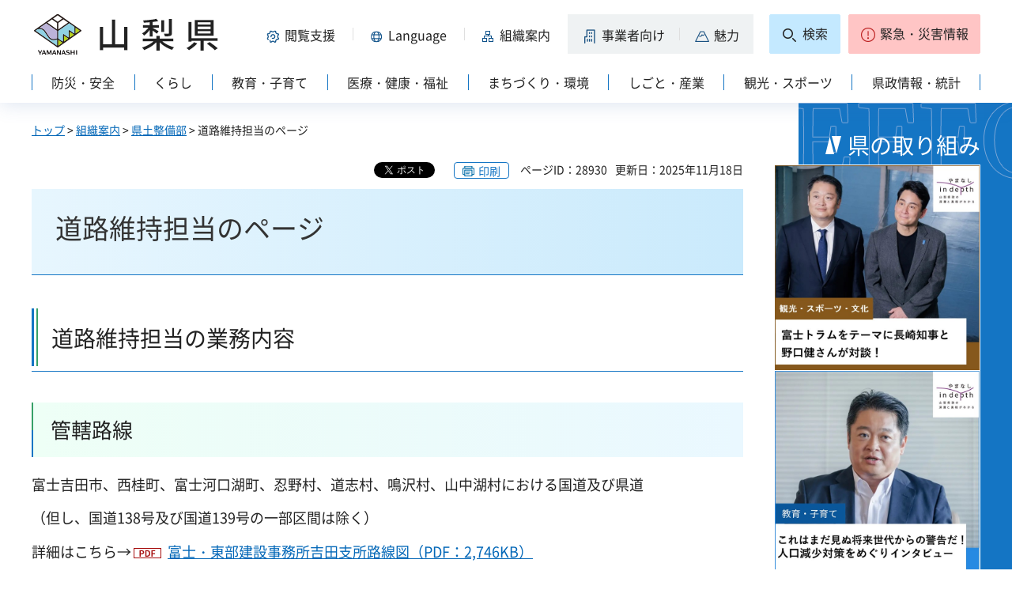

--- FILE ---
content_type: text/html
request_url: https://www.pref.yamanashi.jp/ysd-kensetsu/doroiji/douroijitop.html
body_size: 36907
content:
<?xml version="1.0" encoding="utf-8"?>
<!DOCTYPE html PUBLIC "-//W3C//DTD XHTML 1.0 Strict//EN" "http://www.w3.org/TR/xhtml1/DTD/xhtml1-strict.dtd">
<html xmlns="http://www.w3.org/1999/xhtml" lang="ja" xml:lang="ja" xmlns:og="http://ogp.me/ns#" xmlns:fb="http://www.facebook.com/2008/fbml">
<head>
<meta http-equiv="Content-Type" content="text/html; charset=utf-8" />
<meta http-equiv="Content-Style-Type" content="text/css" />
<meta http-equiv="Content-Script-Type" content="text/javascript" />

<title>山梨県／道路維持担当のページ</title>
<meta name="keywords" content="富士,東部,建設,道路" />
<meta name="description" content="山梨県富士・東部建設事務所吉田支所の道路課道路維持担当のページです。" />

<meta property="og:title" content="道路維持担当のページ" />
<meta property="og:type" content="article" />
<meta property="og:description" content="山梨県富士・東部建設事務所吉田支所の道路課道路維持担当のページです。" />
<meta property="og:url" content="https://www.pref.yamanashi.jp/ysd-kensetsu/doroiji/douroijitop.html" />
<meta property="og:image" content="https://www.pref.yamanashi.jp/shared/system/images/ken_logo.jpg" />
<meta property="og:site_name" content="山梨県" />
<meta property="og:locale" content="ja_JP" />
<meta name="author" content="山梨県" />
<meta name="cate_code_1" content="006000000000" />
<meta name="page_id" content="28930" />
<meta name="viewport" content="width=device-width, maximum-scale=3.0" />
<meta name="format-detection" content="telephone=no" />
<link href="/shared/site_rn2023/style/default.css" rel="stylesheet" type="text/css" media="all" />
<link href="/shared/site_rn2023/style/layout.css" rel="stylesheet" type="text/css" media="all" />
<link href="/shared/templates/free_rn2023/style/edit.css" rel="stylesheet" type="text/css" media="all" />
<link href="/shared/site_rn2023/style/tablet.css" rel="stylesheet" media="only screen and (min-width : 641px) and (max-width : 1260px)" type="text/css" class="mc_css" />
<link href="/shared/site_rn2023/style/smartphone.css" rel="stylesheet" type="text/css" media="only screen and (max-width : 640px)" class="mc_css" />
<link href="/shared/templates/free_rn2023/style/edit_tb.css" rel="stylesheet" media="only screen and (min-width : 641px) and (max-width : 1260px)" type="text/css" class="mc_css" />
<link href="/shared/templates/free_rn2023/style/edit_sp.css" rel="stylesheet" media="only screen and (max-width : 640px)" type="text/css" class="mc_css" />
<link href="/shared/site_rn2023/images/favicon/favicon.ico" rel="shortcut icon" type="image/vnd.microsoft.icon" />
<link href="/shared/site_rn2023/images/favicon/apple-touch-icon-precomposed.png" rel="apple-touch-icon-precomposed" />
<script type="text/javascript" src="/shared/site_rn2023/js/jquery.js"></script>
<script type="text/javascript" src="/shared/site_rn2023/js/setting.js"></script>
<script type="text/javascript" src="/shared/system/js/furigana/ysruby.js"></script>
<script type="text/javascript" src="/shared/site_rn2023/js/readspeaker.js"></script>



<script type="text/javascript" src="/shared/js/ga.js"></script>
</head>
<body class="format_free no_javascript">
<div id="fb-root"></div>
<script async defer crossorigin="anonymous" src="https://connect.facebook.net/ja_JP/sdk.js#xfbml=1&version=v17.0" nonce="DFHzn8P9"></script>
<script type="text/javascript" src="/shared/site_rn2023/js/init.js"></script>
<div id="tmp_wrapper">
<noscript>
<p>このサイトではJavaScriptを使用したコンテンツ・機能を提供しています。JavaScriptを有効にするとご利用いただけます。</p>
</noscript>
<p><a href="#tmp_honbun" class="skip">本文へスキップします。</a></p>

<div id="tmp_wrap_heading">
<div class="container">
<div id="tmp_header">
<div id="tmp_hlogo">
<p><a href="/index.html"><span>山梨県</span></a></p>
</div>
<div id="tmp_means">
<div id="tmp_hnavi">
<div class="hnavi_lft">
<p id="tmp_hnavi_func"><a href="javascript:void(0);"><span>閲覧支援</span></a></p>
<p id="tmp_hnavi_func_sp"><a href="/foreign/index.html"><span>閲覧支援<span xml:lang="en" lang="en">Language</span></span></a></p>
<p id="tmp_hnavi_foreign"><a href="/foreign/index.html" xml:lang="en" lang="en"><span>Language</span></a></p>
<p id="tmp_hnavi_soshiki"><a href="/soshiki/index.html"><span>組織案内</span></a></p>
<p id="tmp_hnavi_jigyo"><a href="/jigyosha/index.html"><span>事業者向け</span></a></p>
<p id="tmp_hnavi_miryoku"><a href="/miryoku/index.html"><span>魅力</span></a></p>
</div>
<div class="hnavi_rgt">
<p id="tmp_hnavi_search"><a href="/search.html"><span>検索</span></a></p>
<p id="tmp_hnavi_emergency"><a href="https://pref-yamanashi-bousai.my.salesforce-sites.com/"><span>緊急・災害情報</span></a></p>
</div>
</div>
</div>
</div>
<div id="tmp_bottom_menu">
<div class="inner">
<p id="tmp_hnavi_torikumi"><a href="/juyoshisaku/index.html"><span>県の取り組み</span></a></p>
</div>
</div>
<div id="tmp_sma_menu">
<div id="tmp_sma_func" class="wrap_sma_sch">
<div class="sma_sch">
<ul>
<li class="func_size"><a href="/moji/index.html">文字サイズ・色合い変更</a></li>
<li id="readspeaker_button1" class="rs_skip func_read"><a accesskey="L" href="https://app-eas.readspeaker.com/cgi-bin/rsent?customerid=9106&amp;lang=ja_jp&amp;readid=tmp_contents&amp;url=" onclick="readpage(this.href, 'readspeaker_player'); return false;" rel="nofollow" class="rs_href">音声読み上げ</a></li>
<li class="func_furi"><a id="furigana" href="javascript:">ふりがな表示</a></li>
</ul>
<p class="close_btn"><a href="javascript:void(0);"><span>閉じる</span></a></p>
</div>
</div>
<div id="tmp_sma_foreign" class="wrap_sma_sch">
<div id="tmp_sma_foreign_list" class="sma_sch">
</div>
</div>
<div id="tmp_sma_emergency" class="wrap_sma_sch">
<div class="sma_sch">
<div id="tmp_sma_emergency_main">
<div id="tmp_sma_emergency_main_ttl">
<p>緊急・災害情報</p>
</div>
<div id="tmp_sma_emergency_main_cnt">
<div class="emergency_main"></div>
<p class="close_btn"><a href="javascript:void(0);"><span>閉じる</span></a></p>
</div>
</div>
</div>
</div>
</div>
<div id="tmp_gnavi" class="splide">
<div class="splide__track">
<div class="splide__list">
<p id="tmp_glist1" class="splide__slide"><a href="/bosai/index.html"><span>防災・安全</span></a></p>
<p id="tmp_glist2" class="splide__slide"><a href="/kurashi/index.html"><span>くらし</span></a></p>
<p id="tmp_glist3" class="splide__slide"><a href="/kyoiku/index.html"><span>教育・子育て</span></a></p>
<p id="tmp_glist4" class="splide__slide"><a href="/iryo/index.html"><span>医療・健康・福祉</span></a></p>
<p id="tmp_glist5" class="splide__slide"><a href="/machi/index.html"><span>まちづくり・環境</span></a></p>
<p id="tmp_glist6" class="splide__slide"><a href="/shigoto/index.html"><span>しごと・産業</span></a></p>
<p id="tmp_glist7" class="splide__slide"><a href="/kanko/index.html"><span>観光・スポーツ</span></a></p>
<p id="tmp_glist8" class="splide__slide"><a href="/kensei/index.html"><span>県政情報・統計</span></a></p>
</div>
</div>
</div>
</div>
</div>
<div id="tmp_wrap_main" class="column_rnavi">
<div id="tmp_main">
<div id="tmp_wrap_contents">
<div class="container">
<div class="wrap_col_main">
<div class="col_main">
<div id="tmp_pankuzu">
<p><a href="/index.html">トップ</a> &gt; <a href="/soshiki/index.html">組織案内</a> &gt; <a href="/kendo/index.html">県土整備部</a> &gt; 道路維持担当のページ</p>
</div>
<div id="tmp_wrap_custom_update">

<div id="tmp_custom_update">
<div id="tmp_social_plugins">
<div class="social_media_btn twitter_btn">
<a href="https://twitter.com/share?ref_src=twsrc%5Etfw" data-show-count="false" data-url="https://www.pref.yamanashi.jp/ysd-kensetsu/doroiji/douroijitop.html" data-text="道路維持担当のページ" data-lang="ja" class="twitter-share-button">ツイート</a><script async src="https://platform.twitter.com/widgets.js" charset="utf-8"></script>
</div>
<div class="social_media_btn facebook_btn">
<div data-href="https://www.pref.yamanashi.jp/ysd-kensetsu/doroiji/douroijitop.html" data-layout="button" data-size="small" data-mobile-iframe="true" class="fb-share-button"><a target="_blank" href="https://www.facebook.com/sharer/sharer.php?u=https://www.pref.yamanashi.jp/ysd-kensetsu/doroiji/douroijitop.html&src=sdkpreparse" class="fb-xfbml-parse-ignore">シェア</a></div>
</div>
</div>
</div>


<p id="tmp_print"></p>
<p id="tmp_update"><span>ページID：28930</span><span>更新日：2025年11月18日</span></p>
</div>
<p id="tmp_honbun" class="skip">ここから本文です。</p>
<div id="readspeaker_player" class="rs_preserve rs_skip rs_splitbutton rs_addtools rs_exp"></div>
<!--index_start-->
<div id="tmp_contents">
<h1>道路維持担当のページ</h1>
<h2>道路維持担当の業務内容</h2>
<h3>管轄路線</h3>
<p>富士吉田市、西桂町、富士河口湖町、忍野村、道志村、鳴沢村、山中湖村における国道及び県道</p>
<p>（但し、国道138号及び国道139号の一部区間は除く）</p>
<p>詳細はこちら&rarr;<a href="/documents/28930/yoshidasisyokannaizu.pdf" class="icon_pdf">富士・東部建設事務所吉田支所路線図（PDF：2,746KB）</a></p>
<p>各建設事務所の管内図はこちら&rarr;<a href="https://www.pref.yamanashi.jp/dourokanri/index.html">管内図</a></p>
<h3>主な業務</h3>
<ol>
	<li>道路や橋梁の維持補修工事の実施</li>
	<li>道路防災工事の実施</li>
	<li>道路における地域振興事業</li>
	<li><a href="/ysd-kensetsu/doroiji/fujisan_heisa2010-10-1.html">富士山吉田口登山道に関する維持・管理情報</a></li>
	<li><a href="https://www.pref.yamanashi.jp/ysd-kensetsu/doroiji/sennyou.html">道路法に関する許認可関係（道路占用について）</a></li>
</ol>
<h3>工事の実施事例</h3>
<ul>
	<li><a href="/ysd-kensetsu/doroiji/melody_point.html">富士河口湖富士線のメロディーポイント</a></li>
</ul>
<h3>雪氷対策</h3>
<ul>
	<li><a href="/documents/28930/r7_seppyoukeikaku.pdf" class="icon_pdf">令和7年度「雪氷対策実施計画書」（PDF：973KB）</a></li>
	<li><a href="/documents/28930/r7_josetsurosenzu.pdf" class="icon_pdf">令和7年度除雪実施路線図（PDF：5,923KB）</a></li>
	<li><a href="/documents/28930/r7_sanpurosenzu.pdf" class="icon_pdf">令和7年度凍結防止剤散布路線図（PDF：5,966KB）</a></li>
</ul>
<p>山梨県道路除排雪計画に基づき、吉田支所管内の冬季期間における融雪剤散布や除雪の計画を策定しました。</p>
<p>&nbsp;</p>
<p><strong>道路の除雪について、ご理解・ご協力をお願いします</strong></p>
<ul>
	<li>原則として、歩道の除雪は行っておりませんので、皆さまのご協力をお願いします。</li>
	<li>除雪作業車が通った後に玄関先などに雪が寄せられる場合があります。</li>
</ul>
<p>　ご迷惑おかけしますが、ご理解の程よろしくお願いします。</p>
<ul>
	<li>道路への排雪は、通行の妨げとなり、再凍結などによる交通事故や渋滞の原因となりますのでご遠慮ください。</li>
	<li>側溝への排雪は、詰まりによる溢水が交通事故の原因となりますのでご遠慮ください。</li>
	<li>私有地の樹木が雪の重みで道路に倒れ事故が起きないように、庭木や樹木、特に竹林の手入れをお願いします。</li>
</ul>
<p>（電柱に近い場所での伐採は、東京電力やNTTに事前に相談してから行うようにしてください。）</p>
<p>詳細はこちら&rarr;　<a href="/documents/28930/josetukyouryokuirai.pdf" class="icon_pdf">道路の除雪について、ご理解・ご協力をお願いします（PDF：119KB）</a></p>
<h2>電力不足に係わる道路照明の減灯</h2>
<p>東日本大震災の影響により、電力が不足しています。当事務所管内の道路照明の減灯または消灯を実施します。</p>
<p>当面の間、道路照明（トンネル照明を含む）を一部減灯します。道路を利用される方は、十分に注意して下さい<em>。</em></p>
<p>&nbsp;</p>
<h2>冬期路面状況（冬用装備をお願いします）</h2>
<p>吉田支所管内では気温が低下し、路面の凍結が予想されます。冬用装備（スタットレスタイヤ・タイヤチェーン）を装備の上、道路交通情報・気象情報にご留意のうえお出かけください。</p>
<p>また、管内道路では路面状況に応じ、融雪剤の散布を行っています。融雪剤散布作業の際は散布車との車間距離を充分に保ち、走行に注意してください。</p>
<p>なお、大雪が見込まれる場合は、通行止にして除雪を行う場合があります。</p>
<p>皆様のご理解とご協力をお願いします。</p>
<p>&nbsp;</p>
<h2>令和3年度　大雪を想定した道路啓開訓練</h2>
<h3>背景</h3>
<p>　平成26年11月21日に災害対策基本法が改正され、大規模災害時等において緊急車両の通行ルートを迅速に道路啓開するため、道路管理者による放置車両等の対策強化が図られることとなりました。</p>
<p>　当事務所では、降雪時のスタック車両等により緊急車両の通行障害が発生した場合を想定し、緊急通行車両の通行確保を目的とした道路啓開訓練を実施しました。</p>
<h3>訓練概要</h3>
<p>　日時：令和3年11月29日(月曜日)　14時00分～16時00分</p>
<p>　場所：山梨県立富士北麓駐車場(富士山パーキング)</p>
<p>　参加人数：約70人</p>
<p>　参加機関：甲府河川国道事務所富士吉田国道出張所、富士吉田警察署、</p>
<p>　　　　　　一般社団法人富士・東部建設業協会、山梨県富士・東部建設事務所吉田支所</p>
<h3>訓練項目</h3>
<p>　○　情報伝達訓練</p>
<p>　　・　道路上の被災状況に関する情報伝達訓練</p>
<p>　　・　災害対策基本法による道路啓開区間の指定訓練</p>
<p>　○　道路警戒訓練</p>
<p>　　・　大雪によるスタック車両の移動訓練</p>
<p>　　・　異常降雪による道路通行止めを想定した訓練</p>
<h3>訓練状況</h3>
<table border="1" cellpadding="3" cellspacing="1" summary="" width="50%">
	<tbody>
		<tr>
			<td>　立ち往生車両（牽引）</td>
			<td>　立ち往生車両（カーリフターにて手押し移動）</td>
		</tr>
		<tr>
			<td>
			<p class="center"><img alt="image2" height="225" src="/images/28930/img_6470.jpg" width="400" /></p>
			</td>
			<td>
			<p class="center"><img alt="image3" height="225" src="/images/28930/img_6488.jpg" width="400" /></p>
			</td>
		</tr>
		<tr>
			<td>　スタック車両（カーリフターにて吊上げ移動）</td>
			<td>　ロータリー除雪機を使用した除雪作業</td>
		</tr>
		<tr>
			<td>
			<p class="center"><img alt="image4" height="225" src="/images/28930/img_6496.jpg" width="400" /></p>
			</td>
			<td>
			<p class="center"><img alt="image1" height="225" src="/images/28930/img_6451.jpg" width="400" /></p>
			</td>
		</tr>
	</tbody>
</table>
<p>&nbsp;</p>



</div>
<!--index_end-->


<div id="tmp_inquiry">
<div id="tmp_inquiry_ttl">
<h2>このページに関するお問い合わせ先</h2>
</div>
<div id="tmp_inquiry_cnt">
<form method="post" action="https://www.pref.yamanashi.jp/cgi-bin/faq/form.cgi">
<div class="inquiry_parts">
<p>
<a href="/ysd-kensetsu/ysd-kensetsu.html">山梨県県土整備部富士・東部建設事務所吉田支所</a>&nbsp;担当：道路課道路維持担当
<br />住所：〒403-0005　富士吉田市上吉田一丁目2-5富士吉田合同庁舎&nbsp;3&nbsp;階
<br />電話番号：0555（24）9087&nbsp;&nbsp;
ファクス番号：0555（24）9052
</p>
</div>
<p class="inquiry_btn"><input type="submit" value="お問い合わせフォーム" /></p>
<p>
<input type="hidden" name="code" value="001009021" />
<input type="hidden" name="dept" value="10002:9504:8259:3694:8840:8342:9089:9504:8342:9587:9504:9670:5271:9255:9421:8342:8425:3777:10002:8010:9006:8010:9089:8010:9504:8591:8674:3777:8923:8508:3777:8757:9255" />
<input type="hidden" name="page" value="/ysd-kensetsu/doroiji/douroijitop.html" />
<input type="hidden" name="ENQ_RETURN_MAIL_SEND_FLG" value="1" />
</p>
</form>
</div>
</div>

<div id="tmp_rnavi"><h2>同じカテゴリから探す</h2>
<div id="tmp_rnavi_ttl">
<p><a href="/soshiki/index.html">組織から探す</a></p>
</div>
<div id="tmp_rnavi_cnt">
<ul class="swicth_menu">
<li><a href="javascript:void(0);" class="accordion_switch"><span>メニューを開きます</span></a><a href="/jinko/index.html">人口減少危機対策本部事務局</a>
<ul class="accordion_cnt">
<li><a href="/jinko-taisaku/index.html">人口減少危機対策課</a></li>
</ul></li>
<li><a href="javascript:void(0);" class="accordion_switch"><span>メニューを開きます</span></a><a href="/sogoseisaku/index.html">高度政策推進局</a>
<ul class="accordion_cnt">
<li><a href="/hisho/index.html">秘書課</a></li>
<li><a href="/seisaku/index.html">政策調整グループ</a></li>
<li><a href="/koudo/index.html">高度政策企画イニシアチブ</a></li>
<li><a href="/koucho/index.html">広聴広報グループ</a></li>
<li><a href="/tokyo/index.html">東京事務所</a></li>
<li><a href="/osaka/index.html">大阪事務所</a></li>
</ul></li>
<li><a href="javascript:void(0);" class="accordion_switch"><span>メニューを開きます</span></a><a href="/kenminseikatsu/index.html">総合県民支援局</a>
<ul class="accordion_cnt">
<li><a href="/danjo-kyosei/index.html">男女共同参画・多様性推進課</a></li>
<li><a href="/kosodate/index.html">子育て・次世代サポート課</a></li>
<li><a href="/kodomo-fukushi/index.html">こども福祉課</a></li>
<li><a href="/shigaku-kgk/index.html">まなび支援課</a></li>
<li><a href="/hataraku/index.html">働く人・働き方支援課</a></li>
<li><a href="/shokuhin-st/index.html">県民生活支援課</a></li>
<li><a href="/ch-kenminc/index.html">中北地域県民センター</a></li>
<li><a href="/kt-kenminc/index.html">峡東地域県民センター</a></li>
<li><a href="/kn-kenminc/index.html">峡南地域県民センター</a></li>
<li><a href="/ft-kenminc/index.html">富士・東部地域県民センター</a></li>
<li><a href="/passport/index.html">山梨県パスポートセンター</a></li>
<li><a href="/kenminskt-c/index.html">県民生活センター</a></li>
<li><a href="/s-rikouken/index.html">山梨県総合理工学研究機構</a></li>
<li><a href="/jiso-chuo/index.html">中央児童相談所</a></li>
<li><a href="/jiso-tsuru/index.html">都留児童相談所</a></li>
<li><a href="/koyo-gken/index.html">甲陽学園</a></li>
<li><a href="/kokoro-hattatsu/index.html">こころの発達総合支援センター</a></li>
<li><a href="/kodomo-uguisu/index.html">子ども心理治療センターうぐいすの杜</a></li>
</ul></li>
<li><a href="javascript:void(0);" class="accordion_switch"><span>メニューを開きます</span></a><a href="/shinkachi/index.html">新価値・地域創造推進局</a>
<ul class="accordion_cnt">
<li><a href="/fujisan-mirai/index.html">山梨・富士山未来課</a></li>
<li><a href="/biz-brand/index.html">新事業・地域ブランド課</a></li>
<li><a href="/kokusai/index.html">国際戦略・自然首都圏推進課</a></li>
<li><a href="/linear-jks/index.html">リニア・次世代交通推進課</a></li>
<li><a href="/kankyo-ene/index.html">地域エネルギー推進課</a></li>
<li><a href="/jouho/index.html">DX課</a></li>
<li><a href="/toukei/index.html">統計調査課</a></li>
</ul></li>
<li><a href="javascript:void(0);" class="accordion_switch"><span>メニューを開きます</span></a><a href="/soumu/index.html">総務部</a>
<ul class="accordion_cnt">
<li><a href="/jinji/index.html">人事課</a></li>
<li><a href="/shokuinksi/index.html">職員厚生課</a></li>
<li><a href="/zaisei/index.html">財政課</a></li>
<li><a href="/zeimu/index.html">税務課</a></li>
<li><a href="/shisan/index.html">資産高度利用推進課</a></li>
<li><a href="/chosya/index.html">庁舎管理室</a></li>
<li><a href="/gyousei-kk/index.html">行政法務課</a></li>
<li><a href="/shichoson/index.html">市町村振興課</a></li>
<li><a href="/zaisei-k/index.html">財政企画室</a></li>
<li><a href="/kitafuji/index.html">北富士演習場対策課</a></li>
<li><a href="/kenmin-jho/index.html">県民情報センター</a></li>
<li><a href="/kenshu/index.html">職員研修所</a></li>
<li><a href="/kenzei-cb/index.html">総合県税事務所</a></li>
<li><a href="/shokuba/index.html">働きやすい職場づくり支援室</a></li>
</ul></li>
<li><a href="javascript:void(0);" class="accordion_switch"><span>メニューを開きます</span></a><a href="/bosaikyoku/index.html">防災局</a>
<ul class="accordion_cnt">
<li><a href="/bousai/index.html">防災危機管理課</a></li>
<li><a href="/kazan/index.html">火山防災対策室</a></li>
<li><a href="/shobo/index.html">消防保安課</a></li>
<li><a href="/shobo-gk/index.html">消防学校</a></li>
</ul></li>
<li><a href="javascript:void(0);" class="accordion_switch"><span>メニューを開きます</span></a><a href="/fukuho/index.html">福祉保健部</a>
<ul class="accordion_cnt">
<li><a href="/kansensho/index.html">感染症対策センター</a></li>
<li><a href="/ch-hokenf/index.html">中北保健福祉事務所（中北保健所）</a></li>
<li><a href="/kt-hokenf/index.html">峡東保健福祉事務所（峡東保健所）</a></li>
<li><a href="/kn-hokenf/index.html">峡南保健福祉事務所（峡南保健所）</a></li>
<li><a href="/ft-hokenf/index.html">富士・東部保健福祉事務所（富士・東部保健所）</a></li>
<li><a href="/josei/index.html">女性相談支援センター</a></li>
<li><a href="/hokensom/index.html">福祉保健総務課</a></li>
<li><a href="/chouju/index.html">健康長寿推進課</a></li>
<li><a href="/kokuho/index.html">国保援護課</a></li>
<li><a href="/shogai-fks/index.html">障害福祉課</a></li>
<li><a href="/imuka/index.html">医務課</a></li>
<li><a href="/eisei-ykm/index.html">衛生薬務課</a></li>
<li><a href="/kenko-zsn/index.html">健康増進課</a></li>
<li><a href="/shogai-sdn/index.html">障害者相談所</a></li>
<li><a href="/akbn-iryo/index.html">あけぼの医療福祉センター</a></li>
<li><a href="/fuj-hureai/index.html">富士ふれあいセンター</a></li>
<li><a href="/eikanken/index.html">衛生環境研究所</a></li>
<li><a href="/shokuniku/index.html">食肉衛生検査所</a></li>
<li><a href="/doubutsu/doubutsu.html">動物愛護指導センター</a></li>
<li><a href="/seishin-hk/index.html">精神保健福祉センター</a></li>
</ul></li>
<li><a href="javascript:void(0);" class="accordion_switch"><span>メニューを開きます</span></a><a href="/shinkan/index.html">森林環境部</a>
<ul class="accordion_cnt">
<li><a href="/shinrin-ss/index.html">森林環境政策課</a></li>
<li><a href="/shinrin-sb/index.html">森林整備課</a></li>
<li><a href="/ringyo/index.html">林業振興課</a></li>
<li><a href="/kenyurin/index.html">県有林課</a></li>
<li><a href="/chisan/index.html">治山林道課</a></li>
<li><a href="/ch-rinmuk/index.html">中北林務環境事務所</a></li>
<li><a href="/kt-rinmuk/index.html">峡東林務環境事務所</a></li>
<li><a href="/kn-rinmuk/index.html">峡南林務環境事務所</a></li>
<li><a href="/ft-rinmuk/index.html">富士・東部林務環境事務所</a></li>
<li><a href="/shinsouken/index.html">森林総合研究所</a></li>
<li><a href="/taiki-sui/index.html">大気水質保全課</a></li>
<li><a href="/kankyo-sb/index.html">環境整備課</a></li>
<li><a href="/shizen/index.html">自然共生推進課</a></li>
<li><a href="/fujisanlb/index.html">富士山科学研究所</a></li>
</ul></li>
<li><a href="javascript:void(0);" class="accordion_switch"><span>メニューを開きます</span></a><a href="/shourou/index.html">産業政策部</a>
<ul class="accordion_cnt">
<li><a href="/shouko-kik/index.html">産業政策課</a></li>
<li><a href="/seichosangyo/index.html">成長産業推進課</a></li>
<li><a href="/sangyo-sin/index.html">産業振興課</a></li>
<li><a href="/startup/index.html">スタートアップ・経営支援課</a></li>
<li><a href="/keiryo/index.html">計量検定所</a></li>
<li><a href="/houseki/index.html">宝石美術専門学校</a></li>
<li><a href="/yitc/index.html">山梨県産業技術センター</a></li>
<li><a href="/rosei-jin/index.html">産業人材課</a></li>
<li><a href="/santandai/index.html">産業技術短期大学校</a></li>
<li><a href="/kgisen-kn/index.html">峡南高等技術専門校</a></li>
<li><a href="/shugyo/index.html">就業支援センター</a></li>
</ul></li>
<li><a href="javascript:void(0);" class="accordion_switch"><span>メニューを開きます</span></a><a href="/kankou/index.html">観光文化・スポーツ部</a>
<ul class="accordion_cnt">
<li><a href="/kankou-k/index.html">観光政策グループ</a></li>
<li><a href="/kankou-sk/index.html">観光振興グループ</a></li>
<li><a href="/kankou-sgn/index.html">観光地域経営支援グループ</a></li>
<li><a href="/minami-alps-ks/index.html">南アルプス観光振興グループ</a></li>
<li><a href="/bunka/index.html">文化振興・文化財課</a></li>
<li><a href="/sports-sk/index.html">スポーツ振興課</a></li>
<li><a href="/sports-js/index.html">国民スポーツ大会・全国障害者スポーツ大会準備室</a></li>
<li><a href="/maizou-bnk/index.html">埋蔵文化財センター</a></li>
<li><a href="/bijutsukan/index.html">美術館</a></li>
<li><a href="/kouko-hak/index.html">考古博物館</a></li>
<li><a href="/bungakukan/index.html">文学館</a></li>
<li><a href="/kenhaku/index.html">博物館</a></li>
<li><a href="/bunka/kindai_jinbutsukan/zjinbutukansyoukai.html">山梨近代人物館</a></li>
<li><a href="/fujisan/index.html">富士山観光振興グループ</a></li>
<li><a href="/fujisan-whc/index.html">富士山世界遺産センター</a></li>
</ul></li>
<li><a href="javascript:void(0);" class="accordion_switch"><span>メニューを開きます</span></a><a href="/nousei/index.html">農政部</a>
<ul class="accordion_cnt">
<li><a href="/nousei-som/index.html">農政総務課</a></li>
<li><a href="/ninaite/index.html">担い手・農地対策課</a></li>
<li><a href="/nou-han/index.html">販売・輸出支援課</a></li>
<li><a href="/nougyo-gjt/index.html">農業技術課</a></li>
<li><a href="/kaju/index.html">果樹・6次産業振興課</a></li>
<li><a href="/chikusan/index.html">畜産課</a></li>
<li><a href="/shoku-ks/index.html">食糧花き水産課</a></li>
<li><a href="/noson-sink/index.html">農村振興課</a></li>
<li><a href="/kouchi/index.html">耕地課</a></li>
<li><a href="/ch-noumu/index.html">中北農務事務所</a></li>
<li><a href="/kt-noumu/index.html">峡東農務事務所</a></li>
<li><a href="/kn-noumu/index.html">峡南農務事務所</a></li>
<li><a href="/ft-noumu/index.html">富士・東部農務事務所</a></li>
<li><a href="/sounou-gjt/index.html">総合農業技術センター</a></li>
<li><a href="/byogaichu/index.html">病害虫防除所</a></li>
<li><a href="/kajushiken/index.html">果樹試験場</a></li>
<li><a href="/noudai/index.html">専門学校農林大学校</a></li>
<li><a href="/tb-kachiku/index.html">東部家畜保健衛生所</a></li>
<li><a href="/sb-kachiku/index.html">西部家畜保健衛生所</a></li>
<li><a href="/chikushi/index.html">畜産酪農技術センター</a></li>
<li><a href="/rakushi/index.html">畜産酪農技術センター長坂支所</a></li>
<li><a href="/suisan-gjt/index.html">水産技術センター</a></li>
</ul></li>
<li><a href="javascript:void(0);" class="accordion_switch"><span>メニューを開きます</span></a><a href="/kendo/index.html">県土整備部</a>
<ul class="accordion_cnt">
<li><a href="/kendosom/index.html">県土整備総務課</a></li>
<li><a href="/kendosui/index.html">都市計画課（景観まちづくり室）</a></li>
<li><a href="/kentai/index.html">建設業対策室</a></li>
<li><a href="/youchi/index.html">用地課</a></li>
<li><a href="/gijutsukanri/index.html">技術管理課</a></li>
<li><a href="/douroseibi/index.html">道路整備課</a></li>
<li><a href="/kousokudouro/index.html">高速道路推進課</a></li>
<li><a href="/dourokanri/index.html">道路管理課</a></li>
<li><a href="/chisui/index.html">治水課</a></li>
<li><a href="/sabo/index.html">砂防課</a></li>
<li><a href="/toshikei/index.html">都市計画課</a></li>
<li><a href="/gesuido/index.html">下水道室</a></li>
<li><a href="/kenchikujutaku/index.html">建築住宅課</a></li>
<li><a href="/ju-taisaku/index.html">住宅対策室</a></li>
<li><a href="/linear-ss/index.html">リニア整備推進室</a></li>
<li><a href="/eizen/index.html">営繕課</a></li>
<li><a href="/ch-kensetsu/index.html">中北建設事務所</a></li>
<li><a href="/khk-kensetsu/index.html">中北建設事務所峡北支所</a></li>
<li><a href="/kt-kensetsu/index.html">峡東建設事務所</a></li>
<li><a href="/kn-kensetsu/index.html">峡南建設事務所</a></li>
<li><a href="/mnb-kensetsu/index.html">峡南建設事務所身延支所</a></li>
<li><a href="/ft-kensetsu/index.html">富士・東部建設事務所</a></li>
<li><a href="/ysd-kensetsu/ysd-kensetsu.html">富士・東部建設事務所吉田支所</a></li>
<li><a href="/kanjo/index.html">新環状道路建設事務所</a></li>
<li><a href="/damu-hrkt/index.html">広瀬・琴川ダム管理事務所</a></li>
<li><a href="/damu-arkw/index.html">荒川ダム管理事務所</a></li>
<li><a href="/dam-dmskkn/index.html">大門・塩川ダム管理事務所</a></li>
<li><a href="/damu-fk/index.html">深城ダム管理事務所</a></li>
<li><a href="/gesui-wa/index.html">流域下水道事務所</a></li>
</ul></li>
<li><a href="javascript:void(0);" class="accordion_switch"><span>メニューを開きます</span></a><a href="/suitou/index.html">出納局</a>
<ul class="accordion_cnt">
<li><a href="/sui-kai/index.html">会計課</a></li>
<li><a href="/sui-kanri/index.html">管理課</a></li>
<li><a href="/sui-kouji/index.html">工事検査課</a></li>
</ul></li>
<li><a href="javascript:void(0);" class="accordion_switch"><span>メニューを開きます</span></a><a href="/kigyo/index.html">企業局</a>
<ul class="accordion_cnt">
<li><a href="/kigyosom/index.html">企業局総務課</a></li>
<li><a href="/kg-denki/index.html">電気課</a></li>
<li><a href="/hatsuden/index.html">発電総合制御所</a></li>
<li><a href="/newene-sys/index.html">新エネルギーシステム推進課</a></li>
<li><a href="/hayakawa-h/index.html">早川水系発電管理事務所</a></li>
<li><a href="/fuefuki-h/index.html">笛吹川水系発電管理事務所</a></li>
<li><a href="/isawa-on/index.html">石和温泉管理事務所</a></li>
</ul></li>
<li><a href="javascript:void(0);" class="accordion_switch"><span>メニューを開きます</span></a>県議会
<ul class="accordion_cnt">
<li><a href="/gikaisom/index.html">県議会</a></li>
</ul></li>
<li><a href="javascript:void(0);" class="accordion_switch"><span>メニューを開きます</span></a><a href="/kyouiku/index.html">県教育委員会</a>
<ul class="accordion_cnt">
<li><a href="/kyouikusom/index.html">教育庁総務課</a></li>
<li><a href="/kyouiku-kikaku/index.html">教育企画室</a></li>
<li><a href="/hukuri-kyu/index.html">福利給与課</a></li>
<li><a href="/gakko-sst/index.html">学校施設課</a></li>
<li><a href="/gimukyo/index.html">義務教育課</a></li>
<li><a href="/koukoukyo/index.html">高校教育課</a></li>
<li><a href="/tokushi-jiseishien/index.html">特別支援教育・児童生徒支援課</a></li>
<li><a href="/hotai/index.html">保健体育課</a></li>
<li><a href="/kyoiku-ch/index.html">中北教育事務所</a></li>
<li><a href="/kyoiku-hym/index.html">峡東教育事務所</a></li>
<li><a href="/kyoiku-mk/index.html">峡南教育事務所</a></li>
<li><a href="/kyoiku-ft/index.html">富士・東部教育事務所</a></li>
<li><a href="/shougai-gks/index.html">社会教育課</a></li>
<li><a href="/toshokan/index.html">図書館</a></li>
<li><a href="/kyoiku-snt/index.html">総合教育センター</a></li>
<li><a href="/soutai/index.html">全国高校総体推進室</a></li>
</ul></li>
<li><a href="javascript:void(0);" class="accordion_switch"><span>メニューを開きます</span></a>その他委員会
<ul class="accordion_cnt">
<li><a href="/jinji-iin/index.html">人事委員会事務局</a></li>
<li><a href="/kansa-iin/index.html">監査委員事務局</a></li>
<li><a href="/roudou-iin/index.html">労働委員会事務局</a></li>
<li><a href="/senkyo/index.html">選挙管理委員会</a></li>
<li><a href="/naisuimen/index.html">内水面漁場管理委員会</a></li>
<li><a href="/kendosom/107_012.html">収用委員会</a></li>
</ul></li>
<li><a href="javascript:void(0);" class="accordion_switch"><span>メニューを開きます</span></a>県警察本部
<ul class="accordion_cnt">
<li><a href="/police/index.html">県警察本部</a></li>
</ul></li>
<li><a href="javascript:void(0);" class="accordion_switch"><span>メニューを開きます</span></a>地方独立行政法人
<ul class="accordion_cnt">
<li><a href="/kitabyo/index.html">北病院</a></li>
<li><a href="/chubyo/index.html">中央病院</a></li>
</ul></li>
</ul>
</div>
</div>



<div id="tmp_article" class="rs_preserve">
<div id="tmp_article_ttl">
<h2>このページを見た人はこんなページも見ています</h2>
</div>
<div id="tmp_article_cnt">
</div>
</div>
</div>
</div>
<div class="wrap_col_rgt_navi">
<div class="col_rgt_navi">

<div class="rnavi_recommend">
<div class="rnavi_recommend_ttl">
<h2>県の取り組み</h2>
</div>
<div id="tmp_rnavi_recommend_cnt" class="rnavi_recommend_cnt rs_preserve">
<div class="wrap_recommend_bnr_link">
<p class="item_img"><a href="/juyoshisaku/index.html"><img src="/shared/templates/top_rn2023/images/upload/bnr_rnavi_img2.jpg" width="674" height="674" alt="その他県の重要施策" /></a></p>
</div>
</div>
</div>
</div>
</div>
</div>
</div>
</div>
</div>
<div class="pnavi">
<p><a href="#tmp_wrap_heading"><span>pagetop</span></a></p>
</div>

<div id="tmp_wrap_publicity">
<div class="container">
<div id="tmp_publicity">
<div id="tmp_publicity_ttl">
<h2>広告</h2>
<p class="publicity_ads_btn"><a href="/info/ads.html">広告掲載について</a></p>
</div>
<div id="tmp_publicity_cnt">
<script src="/shared/system/js/common/utility.js" type="text/javascript"></script>
<script src="/shared/system/js/banner/banner_rand_prev.js" type="text/javascript"></script>
<script type="text/javascript">
<!--
document.write('<div id="advert_area_0" class="banner"></div>');
var advert_0 = new KoukokuPublish();
advert_0.LoadData(0,2);
//-->
</script><noscript><p><a href="/banner/2/banner_list_2.html">広告一覧ページへ</a></p></noscript>
</div>
</div>
</div>
</div>

<div id="tmp_footer">
<div class="container">
<ul id="tmp_fnavi">
<li><a href="/zaisankanri/chousya.html">庁舎案内</a></li>
<li><a href="/info/sitemap.html" id="tmp_sitemap_link">サイトマップ</a></li>
<li><a href="/info/howto_site.html">このサイトについて</a></li>
<li><a href="/info/ud.html">ウェブアクセシビリティ方針</a></li>
<li><a href="/link/index.html">リンク集</a></li>
</ul>
<div id="tmp_foot_main">
<div id="tmp_foot_main_add">
<address>
<span class="foot_add"><span class="ttl">山梨県</span><span class="no">法人番号8000020190004</span></span>
<span class="foot_add num"><span>〒400-8501　山梨県甲府市丸の内1-6-1</span><span>電話番号 055-237-1111（代表）</span></span>
</address>
</div>
<div id="tmp_copyright">
<p lang="en" xml:lang="en">Copyright &copy; Yamanashi Prefecture.All Rights Reserved.</p>
</div>
</div>
</div>
</div>

</div>
<script type="text/javascript" src="/shared/site_rn2023/js/splide_min.js"></script>
<script type="text/javascript" src="/shared/site_rn2023/js/function.js"></script>
<script type="text/javascript" src="/shared/site_rn2023/js/main.js"></script>
<script type="text/javascript" src="/shared/system/js/recommend/recommend.js"></script>
<script type="text/javascript" src="/shared/system/js/path_info/path_info.js"></script>
</body>
</html>


--- FILE ---
content_type: text/html; charset=UTF-8
request_url: https://www.pref.yamanashi.jp/cgi-bin/recommend/handle_get/get_recommend.php?page_id=28930&limit=5
body_size: 988
content:
{"status":"success","results":"<ul><li><a href=\"https:\/\/www.pref.yamanashi.jp\/ysd-kensetsu\/ysd-kensetsu.html\">\u5bcc\u58eb\u30fb\u6771\u90e8\u5efa\u8a2d\u4e8b\u52d9\u6240\u5409\u7530\u652f\u6240<\/a><\/li>\n<li><a href=\"https:\/\/www.pref.yamanashi.jp\/dourokanri\/index.html\">\u9053\u8def\u7ba1\u7406\u8ab2<\/a><\/li>\n<li><a href=\"https:\/\/www.pref.yamanashi.jp\/ft-kensetsu\/62534317720.html\">\u5bcc\u58eb\u30fb\u6771\u90e8\u5efa\u8a2d\u4e8b\u52d9\u6240\u3000\u9053\u8def\u8ab2<\/a><\/li>\n<li><a href=\"https:\/\/www.pref.yamanashi.jp\/ft-kensetsu\/index.html\">\u5bcc\u58eb\u30fb\u6771\u90e8\u5efa\u8a2d\u4e8b\u52d9\u6240<\/a><\/li>\n<li><a href=\"https:\/\/www.pref.yamanashi.jp\/toshikei\/index.html\">\u90fd\u5e02\u8a08\u753b\u8ab2<\/a><\/li><\/ul>"}